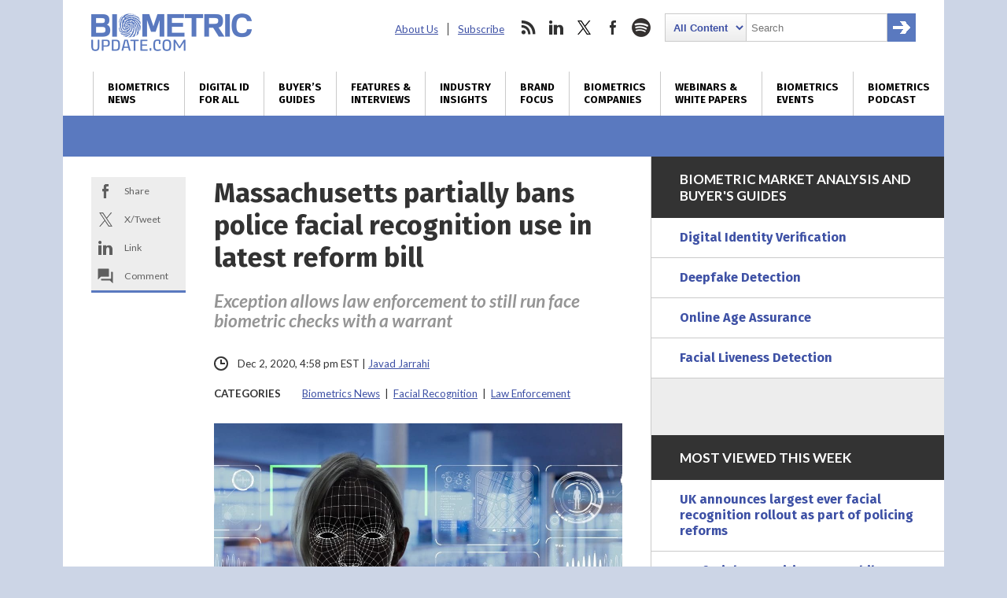

--- FILE ---
content_type: text/html; charset=utf-8
request_url: https://www.google.com/recaptcha/api2/anchor?ar=1&k=6LckmcMpAAAAAMdPMFPi54sy9nyJm0WHTIaER1qz&co=aHR0cHM6Ly93d3cuYmlvbWV0cmljdXBkYXRlLmNvbTo0NDM.&hl=en&v=N67nZn4AqZkNcbeMu4prBgzg&size=invisible&anchor-ms=20000&execute-ms=30000&cb=2utw79dle2w4
body_size: 48628
content:
<!DOCTYPE HTML><html dir="ltr" lang="en"><head><meta http-equiv="Content-Type" content="text/html; charset=UTF-8">
<meta http-equiv="X-UA-Compatible" content="IE=edge">
<title>reCAPTCHA</title>
<style type="text/css">
/* cyrillic-ext */
@font-face {
  font-family: 'Roboto';
  font-style: normal;
  font-weight: 400;
  font-stretch: 100%;
  src: url(//fonts.gstatic.com/s/roboto/v48/KFO7CnqEu92Fr1ME7kSn66aGLdTylUAMa3GUBHMdazTgWw.woff2) format('woff2');
  unicode-range: U+0460-052F, U+1C80-1C8A, U+20B4, U+2DE0-2DFF, U+A640-A69F, U+FE2E-FE2F;
}
/* cyrillic */
@font-face {
  font-family: 'Roboto';
  font-style: normal;
  font-weight: 400;
  font-stretch: 100%;
  src: url(//fonts.gstatic.com/s/roboto/v48/KFO7CnqEu92Fr1ME7kSn66aGLdTylUAMa3iUBHMdazTgWw.woff2) format('woff2');
  unicode-range: U+0301, U+0400-045F, U+0490-0491, U+04B0-04B1, U+2116;
}
/* greek-ext */
@font-face {
  font-family: 'Roboto';
  font-style: normal;
  font-weight: 400;
  font-stretch: 100%;
  src: url(//fonts.gstatic.com/s/roboto/v48/KFO7CnqEu92Fr1ME7kSn66aGLdTylUAMa3CUBHMdazTgWw.woff2) format('woff2');
  unicode-range: U+1F00-1FFF;
}
/* greek */
@font-face {
  font-family: 'Roboto';
  font-style: normal;
  font-weight: 400;
  font-stretch: 100%;
  src: url(//fonts.gstatic.com/s/roboto/v48/KFO7CnqEu92Fr1ME7kSn66aGLdTylUAMa3-UBHMdazTgWw.woff2) format('woff2');
  unicode-range: U+0370-0377, U+037A-037F, U+0384-038A, U+038C, U+038E-03A1, U+03A3-03FF;
}
/* math */
@font-face {
  font-family: 'Roboto';
  font-style: normal;
  font-weight: 400;
  font-stretch: 100%;
  src: url(//fonts.gstatic.com/s/roboto/v48/KFO7CnqEu92Fr1ME7kSn66aGLdTylUAMawCUBHMdazTgWw.woff2) format('woff2');
  unicode-range: U+0302-0303, U+0305, U+0307-0308, U+0310, U+0312, U+0315, U+031A, U+0326-0327, U+032C, U+032F-0330, U+0332-0333, U+0338, U+033A, U+0346, U+034D, U+0391-03A1, U+03A3-03A9, U+03B1-03C9, U+03D1, U+03D5-03D6, U+03F0-03F1, U+03F4-03F5, U+2016-2017, U+2034-2038, U+203C, U+2040, U+2043, U+2047, U+2050, U+2057, U+205F, U+2070-2071, U+2074-208E, U+2090-209C, U+20D0-20DC, U+20E1, U+20E5-20EF, U+2100-2112, U+2114-2115, U+2117-2121, U+2123-214F, U+2190, U+2192, U+2194-21AE, U+21B0-21E5, U+21F1-21F2, U+21F4-2211, U+2213-2214, U+2216-22FF, U+2308-230B, U+2310, U+2319, U+231C-2321, U+2336-237A, U+237C, U+2395, U+239B-23B7, U+23D0, U+23DC-23E1, U+2474-2475, U+25AF, U+25B3, U+25B7, U+25BD, U+25C1, U+25CA, U+25CC, U+25FB, U+266D-266F, U+27C0-27FF, U+2900-2AFF, U+2B0E-2B11, U+2B30-2B4C, U+2BFE, U+3030, U+FF5B, U+FF5D, U+1D400-1D7FF, U+1EE00-1EEFF;
}
/* symbols */
@font-face {
  font-family: 'Roboto';
  font-style: normal;
  font-weight: 400;
  font-stretch: 100%;
  src: url(//fonts.gstatic.com/s/roboto/v48/KFO7CnqEu92Fr1ME7kSn66aGLdTylUAMaxKUBHMdazTgWw.woff2) format('woff2');
  unicode-range: U+0001-000C, U+000E-001F, U+007F-009F, U+20DD-20E0, U+20E2-20E4, U+2150-218F, U+2190, U+2192, U+2194-2199, U+21AF, U+21E6-21F0, U+21F3, U+2218-2219, U+2299, U+22C4-22C6, U+2300-243F, U+2440-244A, U+2460-24FF, U+25A0-27BF, U+2800-28FF, U+2921-2922, U+2981, U+29BF, U+29EB, U+2B00-2BFF, U+4DC0-4DFF, U+FFF9-FFFB, U+10140-1018E, U+10190-1019C, U+101A0, U+101D0-101FD, U+102E0-102FB, U+10E60-10E7E, U+1D2C0-1D2D3, U+1D2E0-1D37F, U+1F000-1F0FF, U+1F100-1F1AD, U+1F1E6-1F1FF, U+1F30D-1F30F, U+1F315, U+1F31C, U+1F31E, U+1F320-1F32C, U+1F336, U+1F378, U+1F37D, U+1F382, U+1F393-1F39F, U+1F3A7-1F3A8, U+1F3AC-1F3AF, U+1F3C2, U+1F3C4-1F3C6, U+1F3CA-1F3CE, U+1F3D4-1F3E0, U+1F3ED, U+1F3F1-1F3F3, U+1F3F5-1F3F7, U+1F408, U+1F415, U+1F41F, U+1F426, U+1F43F, U+1F441-1F442, U+1F444, U+1F446-1F449, U+1F44C-1F44E, U+1F453, U+1F46A, U+1F47D, U+1F4A3, U+1F4B0, U+1F4B3, U+1F4B9, U+1F4BB, U+1F4BF, U+1F4C8-1F4CB, U+1F4D6, U+1F4DA, U+1F4DF, U+1F4E3-1F4E6, U+1F4EA-1F4ED, U+1F4F7, U+1F4F9-1F4FB, U+1F4FD-1F4FE, U+1F503, U+1F507-1F50B, U+1F50D, U+1F512-1F513, U+1F53E-1F54A, U+1F54F-1F5FA, U+1F610, U+1F650-1F67F, U+1F687, U+1F68D, U+1F691, U+1F694, U+1F698, U+1F6AD, U+1F6B2, U+1F6B9-1F6BA, U+1F6BC, U+1F6C6-1F6CF, U+1F6D3-1F6D7, U+1F6E0-1F6EA, U+1F6F0-1F6F3, U+1F6F7-1F6FC, U+1F700-1F7FF, U+1F800-1F80B, U+1F810-1F847, U+1F850-1F859, U+1F860-1F887, U+1F890-1F8AD, U+1F8B0-1F8BB, U+1F8C0-1F8C1, U+1F900-1F90B, U+1F93B, U+1F946, U+1F984, U+1F996, U+1F9E9, U+1FA00-1FA6F, U+1FA70-1FA7C, U+1FA80-1FA89, U+1FA8F-1FAC6, U+1FACE-1FADC, U+1FADF-1FAE9, U+1FAF0-1FAF8, U+1FB00-1FBFF;
}
/* vietnamese */
@font-face {
  font-family: 'Roboto';
  font-style: normal;
  font-weight: 400;
  font-stretch: 100%;
  src: url(//fonts.gstatic.com/s/roboto/v48/KFO7CnqEu92Fr1ME7kSn66aGLdTylUAMa3OUBHMdazTgWw.woff2) format('woff2');
  unicode-range: U+0102-0103, U+0110-0111, U+0128-0129, U+0168-0169, U+01A0-01A1, U+01AF-01B0, U+0300-0301, U+0303-0304, U+0308-0309, U+0323, U+0329, U+1EA0-1EF9, U+20AB;
}
/* latin-ext */
@font-face {
  font-family: 'Roboto';
  font-style: normal;
  font-weight: 400;
  font-stretch: 100%;
  src: url(//fonts.gstatic.com/s/roboto/v48/KFO7CnqEu92Fr1ME7kSn66aGLdTylUAMa3KUBHMdazTgWw.woff2) format('woff2');
  unicode-range: U+0100-02BA, U+02BD-02C5, U+02C7-02CC, U+02CE-02D7, U+02DD-02FF, U+0304, U+0308, U+0329, U+1D00-1DBF, U+1E00-1E9F, U+1EF2-1EFF, U+2020, U+20A0-20AB, U+20AD-20C0, U+2113, U+2C60-2C7F, U+A720-A7FF;
}
/* latin */
@font-face {
  font-family: 'Roboto';
  font-style: normal;
  font-weight: 400;
  font-stretch: 100%;
  src: url(//fonts.gstatic.com/s/roboto/v48/KFO7CnqEu92Fr1ME7kSn66aGLdTylUAMa3yUBHMdazQ.woff2) format('woff2');
  unicode-range: U+0000-00FF, U+0131, U+0152-0153, U+02BB-02BC, U+02C6, U+02DA, U+02DC, U+0304, U+0308, U+0329, U+2000-206F, U+20AC, U+2122, U+2191, U+2193, U+2212, U+2215, U+FEFF, U+FFFD;
}
/* cyrillic-ext */
@font-face {
  font-family: 'Roboto';
  font-style: normal;
  font-weight: 500;
  font-stretch: 100%;
  src: url(//fonts.gstatic.com/s/roboto/v48/KFO7CnqEu92Fr1ME7kSn66aGLdTylUAMa3GUBHMdazTgWw.woff2) format('woff2');
  unicode-range: U+0460-052F, U+1C80-1C8A, U+20B4, U+2DE0-2DFF, U+A640-A69F, U+FE2E-FE2F;
}
/* cyrillic */
@font-face {
  font-family: 'Roboto';
  font-style: normal;
  font-weight: 500;
  font-stretch: 100%;
  src: url(//fonts.gstatic.com/s/roboto/v48/KFO7CnqEu92Fr1ME7kSn66aGLdTylUAMa3iUBHMdazTgWw.woff2) format('woff2');
  unicode-range: U+0301, U+0400-045F, U+0490-0491, U+04B0-04B1, U+2116;
}
/* greek-ext */
@font-face {
  font-family: 'Roboto';
  font-style: normal;
  font-weight: 500;
  font-stretch: 100%;
  src: url(//fonts.gstatic.com/s/roboto/v48/KFO7CnqEu92Fr1ME7kSn66aGLdTylUAMa3CUBHMdazTgWw.woff2) format('woff2');
  unicode-range: U+1F00-1FFF;
}
/* greek */
@font-face {
  font-family: 'Roboto';
  font-style: normal;
  font-weight: 500;
  font-stretch: 100%;
  src: url(//fonts.gstatic.com/s/roboto/v48/KFO7CnqEu92Fr1ME7kSn66aGLdTylUAMa3-UBHMdazTgWw.woff2) format('woff2');
  unicode-range: U+0370-0377, U+037A-037F, U+0384-038A, U+038C, U+038E-03A1, U+03A3-03FF;
}
/* math */
@font-face {
  font-family: 'Roboto';
  font-style: normal;
  font-weight: 500;
  font-stretch: 100%;
  src: url(//fonts.gstatic.com/s/roboto/v48/KFO7CnqEu92Fr1ME7kSn66aGLdTylUAMawCUBHMdazTgWw.woff2) format('woff2');
  unicode-range: U+0302-0303, U+0305, U+0307-0308, U+0310, U+0312, U+0315, U+031A, U+0326-0327, U+032C, U+032F-0330, U+0332-0333, U+0338, U+033A, U+0346, U+034D, U+0391-03A1, U+03A3-03A9, U+03B1-03C9, U+03D1, U+03D5-03D6, U+03F0-03F1, U+03F4-03F5, U+2016-2017, U+2034-2038, U+203C, U+2040, U+2043, U+2047, U+2050, U+2057, U+205F, U+2070-2071, U+2074-208E, U+2090-209C, U+20D0-20DC, U+20E1, U+20E5-20EF, U+2100-2112, U+2114-2115, U+2117-2121, U+2123-214F, U+2190, U+2192, U+2194-21AE, U+21B0-21E5, U+21F1-21F2, U+21F4-2211, U+2213-2214, U+2216-22FF, U+2308-230B, U+2310, U+2319, U+231C-2321, U+2336-237A, U+237C, U+2395, U+239B-23B7, U+23D0, U+23DC-23E1, U+2474-2475, U+25AF, U+25B3, U+25B7, U+25BD, U+25C1, U+25CA, U+25CC, U+25FB, U+266D-266F, U+27C0-27FF, U+2900-2AFF, U+2B0E-2B11, U+2B30-2B4C, U+2BFE, U+3030, U+FF5B, U+FF5D, U+1D400-1D7FF, U+1EE00-1EEFF;
}
/* symbols */
@font-face {
  font-family: 'Roboto';
  font-style: normal;
  font-weight: 500;
  font-stretch: 100%;
  src: url(//fonts.gstatic.com/s/roboto/v48/KFO7CnqEu92Fr1ME7kSn66aGLdTylUAMaxKUBHMdazTgWw.woff2) format('woff2');
  unicode-range: U+0001-000C, U+000E-001F, U+007F-009F, U+20DD-20E0, U+20E2-20E4, U+2150-218F, U+2190, U+2192, U+2194-2199, U+21AF, U+21E6-21F0, U+21F3, U+2218-2219, U+2299, U+22C4-22C6, U+2300-243F, U+2440-244A, U+2460-24FF, U+25A0-27BF, U+2800-28FF, U+2921-2922, U+2981, U+29BF, U+29EB, U+2B00-2BFF, U+4DC0-4DFF, U+FFF9-FFFB, U+10140-1018E, U+10190-1019C, U+101A0, U+101D0-101FD, U+102E0-102FB, U+10E60-10E7E, U+1D2C0-1D2D3, U+1D2E0-1D37F, U+1F000-1F0FF, U+1F100-1F1AD, U+1F1E6-1F1FF, U+1F30D-1F30F, U+1F315, U+1F31C, U+1F31E, U+1F320-1F32C, U+1F336, U+1F378, U+1F37D, U+1F382, U+1F393-1F39F, U+1F3A7-1F3A8, U+1F3AC-1F3AF, U+1F3C2, U+1F3C4-1F3C6, U+1F3CA-1F3CE, U+1F3D4-1F3E0, U+1F3ED, U+1F3F1-1F3F3, U+1F3F5-1F3F7, U+1F408, U+1F415, U+1F41F, U+1F426, U+1F43F, U+1F441-1F442, U+1F444, U+1F446-1F449, U+1F44C-1F44E, U+1F453, U+1F46A, U+1F47D, U+1F4A3, U+1F4B0, U+1F4B3, U+1F4B9, U+1F4BB, U+1F4BF, U+1F4C8-1F4CB, U+1F4D6, U+1F4DA, U+1F4DF, U+1F4E3-1F4E6, U+1F4EA-1F4ED, U+1F4F7, U+1F4F9-1F4FB, U+1F4FD-1F4FE, U+1F503, U+1F507-1F50B, U+1F50D, U+1F512-1F513, U+1F53E-1F54A, U+1F54F-1F5FA, U+1F610, U+1F650-1F67F, U+1F687, U+1F68D, U+1F691, U+1F694, U+1F698, U+1F6AD, U+1F6B2, U+1F6B9-1F6BA, U+1F6BC, U+1F6C6-1F6CF, U+1F6D3-1F6D7, U+1F6E0-1F6EA, U+1F6F0-1F6F3, U+1F6F7-1F6FC, U+1F700-1F7FF, U+1F800-1F80B, U+1F810-1F847, U+1F850-1F859, U+1F860-1F887, U+1F890-1F8AD, U+1F8B0-1F8BB, U+1F8C0-1F8C1, U+1F900-1F90B, U+1F93B, U+1F946, U+1F984, U+1F996, U+1F9E9, U+1FA00-1FA6F, U+1FA70-1FA7C, U+1FA80-1FA89, U+1FA8F-1FAC6, U+1FACE-1FADC, U+1FADF-1FAE9, U+1FAF0-1FAF8, U+1FB00-1FBFF;
}
/* vietnamese */
@font-face {
  font-family: 'Roboto';
  font-style: normal;
  font-weight: 500;
  font-stretch: 100%;
  src: url(//fonts.gstatic.com/s/roboto/v48/KFO7CnqEu92Fr1ME7kSn66aGLdTylUAMa3OUBHMdazTgWw.woff2) format('woff2');
  unicode-range: U+0102-0103, U+0110-0111, U+0128-0129, U+0168-0169, U+01A0-01A1, U+01AF-01B0, U+0300-0301, U+0303-0304, U+0308-0309, U+0323, U+0329, U+1EA0-1EF9, U+20AB;
}
/* latin-ext */
@font-face {
  font-family: 'Roboto';
  font-style: normal;
  font-weight: 500;
  font-stretch: 100%;
  src: url(//fonts.gstatic.com/s/roboto/v48/KFO7CnqEu92Fr1ME7kSn66aGLdTylUAMa3KUBHMdazTgWw.woff2) format('woff2');
  unicode-range: U+0100-02BA, U+02BD-02C5, U+02C7-02CC, U+02CE-02D7, U+02DD-02FF, U+0304, U+0308, U+0329, U+1D00-1DBF, U+1E00-1E9F, U+1EF2-1EFF, U+2020, U+20A0-20AB, U+20AD-20C0, U+2113, U+2C60-2C7F, U+A720-A7FF;
}
/* latin */
@font-face {
  font-family: 'Roboto';
  font-style: normal;
  font-weight: 500;
  font-stretch: 100%;
  src: url(//fonts.gstatic.com/s/roboto/v48/KFO7CnqEu92Fr1ME7kSn66aGLdTylUAMa3yUBHMdazQ.woff2) format('woff2');
  unicode-range: U+0000-00FF, U+0131, U+0152-0153, U+02BB-02BC, U+02C6, U+02DA, U+02DC, U+0304, U+0308, U+0329, U+2000-206F, U+20AC, U+2122, U+2191, U+2193, U+2212, U+2215, U+FEFF, U+FFFD;
}
/* cyrillic-ext */
@font-face {
  font-family: 'Roboto';
  font-style: normal;
  font-weight: 900;
  font-stretch: 100%;
  src: url(//fonts.gstatic.com/s/roboto/v48/KFO7CnqEu92Fr1ME7kSn66aGLdTylUAMa3GUBHMdazTgWw.woff2) format('woff2');
  unicode-range: U+0460-052F, U+1C80-1C8A, U+20B4, U+2DE0-2DFF, U+A640-A69F, U+FE2E-FE2F;
}
/* cyrillic */
@font-face {
  font-family: 'Roboto';
  font-style: normal;
  font-weight: 900;
  font-stretch: 100%;
  src: url(//fonts.gstatic.com/s/roboto/v48/KFO7CnqEu92Fr1ME7kSn66aGLdTylUAMa3iUBHMdazTgWw.woff2) format('woff2');
  unicode-range: U+0301, U+0400-045F, U+0490-0491, U+04B0-04B1, U+2116;
}
/* greek-ext */
@font-face {
  font-family: 'Roboto';
  font-style: normal;
  font-weight: 900;
  font-stretch: 100%;
  src: url(//fonts.gstatic.com/s/roboto/v48/KFO7CnqEu92Fr1ME7kSn66aGLdTylUAMa3CUBHMdazTgWw.woff2) format('woff2');
  unicode-range: U+1F00-1FFF;
}
/* greek */
@font-face {
  font-family: 'Roboto';
  font-style: normal;
  font-weight: 900;
  font-stretch: 100%;
  src: url(//fonts.gstatic.com/s/roboto/v48/KFO7CnqEu92Fr1ME7kSn66aGLdTylUAMa3-UBHMdazTgWw.woff2) format('woff2');
  unicode-range: U+0370-0377, U+037A-037F, U+0384-038A, U+038C, U+038E-03A1, U+03A3-03FF;
}
/* math */
@font-face {
  font-family: 'Roboto';
  font-style: normal;
  font-weight: 900;
  font-stretch: 100%;
  src: url(//fonts.gstatic.com/s/roboto/v48/KFO7CnqEu92Fr1ME7kSn66aGLdTylUAMawCUBHMdazTgWw.woff2) format('woff2');
  unicode-range: U+0302-0303, U+0305, U+0307-0308, U+0310, U+0312, U+0315, U+031A, U+0326-0327, U+032C, U+032F-0330, U+0332-0333, U+0338, U+033A, U+0346, U+034D, U+0391-03A1, U+03A3-03A9, U+03B1-03C9, U+03D1, U+03D5-03D6, U+03F0-03F1, U+03F4-03F5, U+2016-2017, U+2034-2038, U+203C, U+2040, U+2043, U+2047, U+2050, U+2057, U+205F, U+2070-2071, U+2074-208E, U+2090-209C, U+20D0-20DC, U+20E1, U+20E5-20EF, U+2100-2112, U+2114-2115, U+2117-2121, U+2123-214F, U+2190, U+2192, U+2194-21AE, U+21B0-21E5, U+21F1-21F2, U+21F4-2211, U+2213-2214, U+2216-22FF, U+2308-230B, U+2310, U+2319, U+231C-2321, U+2336-237A, U+237C, U+2395, U+239B-23B7, U+23D0, U+23DC-23E1, U+2474-2475, U+25AF, U+25B3, U+25B7, U+25BD, U+25C1, U+25CA, U+25CC, U+25FB, U+266D-266F, U+27C0-27FF, U+2900-2AFF, U+2B0E-2B11, U+2B30-2B4C, U+2BFE, U+3030, U+FF5B, U+FF5D, U+1D400-1D7FF, U+1EE00-1EEFF;
}
/* symbols */
@font-face {
  font-family: 'Roboto';
  font-style: normal;
  font-weight: 900;
  font-stretch: 100%;
  src: url(//fonts.gstatic.com/s/roboto/v48/KFO7CnqEu92Fr1ME7kSn66aGLdTylUAMaxKUBHMdazTgWw.woff2) format('woff2');
  unicode-range: U+0001-000C, U+000E-001F, U+007F-009F, U+20DD-20E0, U+20E2-20E4, U+2150-218F, U+2190, U+2192, U+2194-2199, U+21AF, U+21E6-21F0, U+21F3, U+2218-2219, U+2299, U+22C4-22C6, U+2300-243F, U+2440-244A, U+2460-24FF, U+25A0-27BF, U+2800-28FF, U+2921-2922, U+2981, U+29BF, U+29EB, U+2B00-2BFF, U+4DC0-4DFF, U+FFF9-FFFB, U+10140-1018E, U+10190-1019C, U+101A0, U+101D0-101FD, U+102E0-102FB, U+10E60-10E7E, U+1D2C0-1D2D3, U+1D2E0-1D37F, U+1F000-1F0FF, U+1F100-1F1AD, U+1F1E6-1F1FF, U+1F30D-1F30F, U+1F315, U+1F31C, U+1F31E, U+1F320-1F32C, U+1F336, U+1F378, U+1F37D, U+1F382, U+1F393-1F39F, U+1F3A7-1F3A8, U+1F3AC-1F3AF, U+1F3C2, U+1F3C4-1F3C6, U+1F3CA-1F3CE, U+1F3D4-1F3E0, U+1F3ED, U+1F3F1-1F3F3, U+1F3F5-1F3F7, U+1F408, U+1F415, U+1F41F, U+1F426, U+1F43F, U+1F441-1F442, U+1F444, U+1F446-1F449, U+1F44C-1F44E, U+1F453, U+1F46A, U+1F47D, U+1F4A3, U+1F4B0, U+1F4B3, U+1F4B9, U+1F4BB, U+1F4BF, U+1F4C8-1F4CB, U+1F4D6, U+1F4DA, U+1F4DF, U+1F4E3-1F4E6, U+1F4EA-1F4ED, U+1F4F7, U+1F4F9-1F4FB, U+1F4FD-1F4FE, U+1F503, U+1F507-1F50B, U+1F50D, U+1F512-1F513, U+1F53E-1F54A, U+1F54F-1F5FA, U+1F610, U+1F650-1F67F, U+1F687, U+1F68D, U+1F691, U+1F694, U+1F698, U+1F6AD, U+1F6B2, U+1F6B9-1F6BA, U+1F6BC, U+1F6C6-1F6CF, U+1F6D3-1F6D7, U+1F6E0-1F6EA, U+1F6F0-1F6F3, U+1F6F7-1F6FC, U+1F700-1F7FF, U+1F800-1F80B, U+1F810-1F847, U+1F850-1F859, U+1F860-1F887, U+1F890-1F8AD, U+1F8B0-1F8BB, U+1F8C0-1F8C1, U+1F900-1F90B, U+1F93B, U+1F946, U+1F984, U+1F996, U+1F9E9, U+1FA00-1FA6F, U+1FA70-1FA7C, U+1FA80-1FA89, U+1FA8F-1FAC6, U+1FACE-1FADC, U+1FADF-1FAE9, U+1FAF0-1FAF8, U+1FB00-1FBFF;
}
/* vietnamese */
@font-face {
  font-family: 'Roboto';
  font-style: normal;
  font-weight: 900;
  font-stretch: 100%;
  src: url(//fonts.gstatic.com/s/roboto/v48/KFO7CnqEu92Fr1ME7kSn66aGLdTylUAMa3OUBHMdazTgWw.woff2) format('woff2');
  unicode-range: U+0102-0103, U+0110-0111, U+0128-0129, U+0168-0169, U+01A0-01A1, U+01AF-01B0, U+0300-0301, U+0303-0304, U+0308-0309, U+0323, U+0329, U+1EA0-1EF9, U+20AB;
}
/* latin-ext */
@font-face {
  font-family: 'Roboto';
  font-style: normal;
  font-weight: 900;
  font-stretch: 100%;
  src: url(//fonts.gstatic.com/s/roboto/v48/KFO7CnqEu92Fr1ME7kSn66aGLdTylUAMa3KUBHMdazTgWw.woff2) format('woff2');
  unicode-range: U+0100-02BA, U+02BD-02C5, U+02C7-02CC, U+02CE-02D7, U+02DD-02FF, U+0304, U+0308, U+0329, U+1D00-1DBF, U+1E00-1E9F, U+1EF2-1EFF, U+2020, U+20A0-20AB, U+20AD-20C0, U+2113, U+2C60-2C7F, U+A720-A7FF;
}
/* latin */
@font-face {
  font-family: 'Roboto';
  font-style: normal;
  font-weight: 900;
  font-stretch: 100%;
  src: url(//fonts.gstatic.com/s/roboto/v48/KFO7CnqEu92Fr1ME7kSn66aGLdTylUAMa3yUBHMdazQ.woff2) format('woff2');
  unicode-range: U+0000-00FF, U+0131, U+0152-0153, U+02BB-02BC, U+02C6, U+02DA, U+02DC, U+0304, U+0308, U+0329, U+2000-206F, U+20AC, U+2122, U+2191, U+2193, U+2212, U+2215, U+FEFF, U+FFFD;
}

</style>
<link rel="stylesheet" type="text/css" href="https://www.gstatic.com/recaptcha/releases/N67nZn4AqZkNcbeMu4prBgzg/styles__ltr.css">
<script nonce="r32bL9uC2YfLWRxAeJJcmw" type="text/javascript">window['__recaptcha_api'] = 'https://www.google.com/recaptcha/api2/';</script>
<script type="text/javascript" src="https://www.gstatic.com/recaptcha/releases/N67nZn4AqZkNcbeMu4prBgzg/recaptcha__en.js" nonce="r32bL9uC2YfLWRxAeJJcmw">
      
    </script></head>
<body><div id="rc-anchor-alert" class="rc-anchor-alert"></div>
<input type="hidden" id="recaptcha-token" value="[base64]">
<script type="text/javascript" nonce="r32bL9uC2YfLWRxAeJJcmw">
      recaptcha.anchor.Main.init("[\x22ainput\x22,[\x22bgdata\x22,\x22\x22,\[base64]/[base64]/MjU1Ong/[base64]/[base64]/[base64]/[base64]/[base64]/[base64]/[base64]/[base64]/[base64]/[base64]/[base64]/[base64]/[base64]/[base64]/[base64]\\u003d\x22,\[base64]\\u003d\\u003d\x22,\x22AcOiJzAcCGUnX8OZOQYJegPDtntrw5lUai1fTcO/U33Cs3B3w6B7w4llaHpRw4DCgMKgR0Rowpl1w4Vxw4LDgRPDvVvDkMKSZgrCvU/Ck8OyHMKYw5IGW8KrHRPDlsKew4HDkk3DtGXDp1sAwrrCm2PDqMOXb8OYeCdvEF3CqsKDwpxMw6psw5lyw4zDtsKPcsKyfsKmwpNiewJkS8O2cVgowqM/HlAJwr4twrJkdi0ABSdrwqXDtgHDgWjDq8O5wrIgw4nCqA7DmsOtRmvDpU5bwpbCvjVFWy3DiwNjw7jDtmcWwpfCtcONw5vDow/CnjLCm3R7XAQ4w6rCkSYTwrHCpcO/worDiF8+wq8nLxXCgzBCwqfDucOfLjHCn8OSSBPCjyjCiMOow7TCh8KUwrLDscOlVnDCiMKXPDUkB8KwwrTDlxsCXXo0ecKVD8KFRmHChlrCksOPcy/CoMKzPcOfe8KWwrJRFsOlaMOyLyF6GMKWwrBEaXDDocOyc8OuC8O1Y2nDh8OYw6XChcOAPFnDkTNDw6gDw7PDkcKNw6hPwqhxw5nCk8Okwporw7ovw7IVw7LCi8K1wr/DnQLChsODPzPDmlrCoBTDrA/CjsOOHcOOAcOCw7nCtMKAby/CvsO4w7A2fn/[base64]/CqxrCgsK7w5IlDMOOwqjDm3DDgcKfbcOwMsKRwrorMz1NwrdKwqDCs8Oowqhmw7R6CmkcKyHCvMKxYsKmw4/CqcK7w4N9wrsHO8KvB3fCmsKRw5/[base64]/CoMOQIlXCvsO+w4xPwrVhw7TCvsKlMH9tJcO/O8K2K3fDrS/[base64]/OQ3CtlBIMMODDkMOMMK2R8K1YDHCoz3DgsOmQWd2w45rwqRABMKjwrnCnMK1fknCuMOLw4Ypw5kQwq1VcS/CrcOXwo45wpTDg3nDtxnCk8OZBcKKdztsczp5w7vDviIyw57DrcK7wrLDnwx9H3/[base64]/DizDCgcK+w7/DvMKGVA7DnsKAcGdMwqLCijkLwr4RQyxmw6bDkcOKw6bDscK8ZsK4wprCnMO6GsOLDMOyW8OzwrYnD8ODCMKSAsOoHzzCgy3ChzXCp8OeFkTDu8KRJQzDs8O/BMOUbMKsFMOiwprDnTXDo8O1wrAVC8Kmd8ORA1wDecOlw7zCqcK+w6c6woTDtDfCkMOAPy/Dr8KMd0dkwpPDh8KEw7ojwpTChhLCmcOQw6Z2wq3CvcKkbMODw5A8JXEIC3jDucKqGMKuwrvCvXXDhcKZwq/CocKywoDDizZ4Pz7CjwDCmXIEJy9BwqJxb8KcFE5lw53CpA7CtFvCmsOnK8KwwqceAcOfwojCnkPDpS8gw5bCjMKXQ14FwrrCrUNBWcKkJGfDqcOBEcO2woM/wq0CwqwJw6DDgxjCu8KXw4UKw7LCo8Kew6daXzfCsBvCj8Osw7dww53CpE3CmsOdwqPCmyx3TsK6wrJVw4oFw5hka3XDq1VeVwPCmMOywonChFtqwogMw7AqwoPCg8OVX8K/B1DDmMOfw5nDl8OcBcKORRLDoxBqXsKLFnJrw6PDmH7DtMOxwqhMMAwIwpsDw4TChMO+wpXDrcKXw5oCDMO+w5VqwqfDpMOUEsKOwpItYXzCujrCqcOJwqzDhS8lwo9FfMOiwoDDoMKUcMO5w4paw6/CoHM4MxQjOC4rAFHCkMOGwpJ0cFDDk8OgHDnCgE9mwqHDosKAwqjDtsKebTRHDgNeMFc7SljDjMONCDIrwrPDgBXDvsOsP253w78twq1xwrDCg8K3woh3T1R0B8OxWgcdw7s+V8KsCzLCsMOiw7tLwr/DvsOuYMK1wrbCrm7Co29Twq7Dm8OQw4HDnQzDk8O/[base64]/Dl8K/wrrDuVxHGBjCosK5CMKzP8OPw7TCmBkdw6tAWVzDmgA9wrHCg2Q2w5rDljzCkcOPVcK6w7YPw4RdwrcSwoJzwrdXw7/[base64]/ClklgwoHDpzgvEwLCrwErwoNGw6zDtDlbwpoLGw7Cl8KswqbCuy7DgsOawrIJdcK5KsKZQRJhwq7DnSzCt8KbSDhUTnUsQgDCpQcAYXk+w5kfewQ0WcKgwrEhwqDCtcO+w7fDlMOYLwgVwq7DgcO9D2xgw7HDt0xKVsKoFidiARPDp8Oew6/CosO3dcOdIGgJwp4BchnCgcOsXUfCo8O6AcKOR27ClcOxIhIEZsOkY2jCu8OrZcKSwoTCjSxWwrTClUojecORPMO4cmguwrDDkxFdw7cdGRcqA2cMEsKUb380w7o9w5/CrkkKYRLDtxLCvMKjPXw2w41twogtNsOjA2VQw7TCjMKSw4AYw7XDmCLCvMOXL0k9RTROw4wHdMKow4HDrTYmw7LCiwoXZB/Ch8Onw7bCiMKvwoMdwrPDjXR0wo7CrcKfHcKbwq87wqbDrBXDoMOGNi1UGMKowrcITlwkw4hGEVMYVMOOBcO2w5PDv8OjEFYTJTA7BsKdw5tMwoxvMnHCvz4ywoPDlX0Iw4I3w5/CnkgeRybCjsOSwp8ZOcO6woHCjkbDsMOKw6jDu8Kif8Klw6fCoEJvwplAcMOuwrnDjcOHQWcKw4/Ch0nClcO8RhjDlsOZw7TDksOIwq/DkgPDpcKxw6zCukYPMmEKfR5sUsKsOUE/agVcLQ3CvDvDtmdsw6/Dpy4jGMOew68Rw7rChyvDm0vDhcO+wrR5CWgzV8OGekXCs8OTJF7DhsO1wo4TwqsIQsKrw6dEYcKsSg5nH8OOwqHDvGw7w63Cs0rDq2XCvi7DmsK4wrAnw5/[base64]/[base64]/O8ODw4LCoD4YwrfDlgU2wolqw5zDtSVgdcKBCMKyYMOQQMOdw6RYVMKYGnLCrcOAGsOgw5w5Vh7Ci8Kkw5PCvy/[base64]/DinvCnCjCkxPCsDbCpMO3w69Ow7IOw7BtNjnCrVfDmnPDmMOwbCk7LMOsQ0kFVWfDnX4sHQLCo1JsCcO4wq0DJAkGVw3DvMKeL1t9wrnCtQvDmsKuw6ouCHXCksOnOGzDizsTT8KWbnUww43DtDHDosK8w6B/w4w2KcOLXX/Ck8KywqlhfQTDgcKsVlDDmsKhU8OqwpXCmU0kwozDvlV6w7YxE8KwG3bCt3bDnS7CqcK9FMOTwoImV8OeK8OGH8OTJsKCWgbCkThcCMKMYcKiXxApwpDDjMOLwo8LJsO+YVbDgcO/[base64]/DosK/w4ZpKMOqFB/DpU5MwosYccOlKXhCacOVwppSbUHDo0bDqX3DrSHClnYEwoJXw4fCkQHCiX9Xw7Vzw5jCh0zDlMORb3TCoH3CksO9wrrDksKcM2LDlMK7w40/wp/CocKJwonDt2pkD24xw79jwrwzCVHCoiAhw5LCvMOJDzwtE8K5woXDs30awowhbsOzwpFPdU7Drl3DvsOicsK1VkgwNMKHw74rwpjCgx1qDGctDjhDwovDp1M+w4QJwpxtEG/DnMOxw5jChCgGRMKbMcK8w7odYiNuwpVKEMKRTcOuYVwSYizCq8KPw7rDisKZdcKnw63DiCd+wp3DhcK0G8KpwpV3wpTDmhMZwpvDrMO6U8O4LMKfwrPCqsKJCMOfwr4Hw4zDtsKJKxxDwrbCvUdTw4JSHzdHwqzDinvDoU/Du8OmJiHCvsKNK11DIXg3wpEHdUM8QMKgWmwPTHAcck1BM8Ojb8O5UMK7bcK8w7orRcOQfMO3LnHDqcO7FhXCoDDDnsOjSsOsXzhHTsKlaD/Ci8OdV8OKw5lxecOaRETDpl49GsK8wprDlg7Dk8KYOHMdIwfDmgBzw5cMZsK3w6jDuGhbwpIcwp/DszHCqHDCiU3DssOCwqlRIcKDPMKLw6A0wr7CvAvDjsK8w7DDrsO6IsODRcKUOTdvwrTClTrChUzDglx4w4UDw6fCk8KSw7pfH8KMZsOVw6DDu8KJeMK3wprDmFjCqFnCmD/CgW0tw5FFYcKTw7JmR24pwrrCtmFgXhvDmi/CrsOPfE1sw6PCvyXDhCwKw49cwqvCosORwr0iXcKiOMK7WsO4wrsdw7XCnUZML8KAHMKuw7fDgsKpwqnDhMKbdsKiw67CjcOQw7XChMKew4owwqF2bCUWO8K1w4XCm8OyBkZsEVIBw6cgG2bCiMOYIMKHw6HChsOow4fDv8OgHcKWXw/[base64]/CisOiw5vCjVvCuzlmag5/[base64]/CicOdfcOHAGc1bSjCvwYbwrgewqTChjPDmxZ0wqTDssKSPsKwM8KHwqrCnMKXw5ktDMOJEsK4KU/CrB/DtXU0EHvCocOmwoMFTHhlw77DpXEvWHzCm1YXLMK0RXJ7w5zCiA/Cllglw4BXwrNTBCzDl8KFH3YICGZHw43DvQFbw5XDjMK0dSPCosKrw5vDuWXDsk3CqcORwrTChcKYw6sGTMOAw4nCjX7CrQPDtiXCrjs8woxrw6jDr0nDjxkYDMKAfMK6wqtjw5ZWOgvCmBdqwoF9DcKKNg8Cw4l/wqhJwqFdw7LDnsOSw6vDrsKowoYPw51/w6DClsKuHhbCsMOfD8OFwp5hZcKiXCI2w54DwpvCgcKvMVFDwoAJwobCkV9XwqNNPHUAEcKBW1TCkMOFwr7Ct3rDn0ZneDoLZcKBXcO5wrnDlQNZbG3CpcOrD8OnQXxuTyd4w6vCj2AOEnggw6HDp8Okw7dQwqbDmVgcWAkjw5jDlw0gwp/DmMOOw7oGw44yCFHCqsKMV8OHw6RmBMK0w55wSRHDu8OxWcONQMOLUyrCmynCpivDtCHCnMKCHsKwB8KVABvDlTXDvQTDo8OrwrnCiMKlw5owVsK6w7BpcivCs07DnE/CilDDpyUod1fDocO9w4vCp8K1wqXCn0VeGHzCqHd+VMKyw57ClcKrwqTCjFfDjAgtfWYuFV9LXXvDgGPDk8Klw4TCksKqKsOpwq/[base64]/DtV8/[base64]/e8OUw7Eiw785w4XCusO/MAtwMHLCusOpw77Cv0rDk8O6bsOsVcO0ABLDs8KtYcODCsKNWATDhTYYdljCt8O5NMK7w7bDscK7LsOrwpQAw7FCwrnDjRh0UA/[base64]/woTCh8K3wrvCg8OSw5fClcKhAUYvG8KTw7htwqpgb0PClTjCkcK2wpfDmsOrEMKBw5nCocKDHkABUws0fMKdV8OMw77DoGzCljEUwovCrcK3w6bDi3LDu3/CnTjDqGrDvzspw4Rbwq4Fw5QOwqzDpzRPw4MPwo/[base64]/ChztqIMOSw7TDkT5UDW7CkkRoJcK7JsKENsKZFVLDmxBewrbCg8OXPHPCi0QfRcOpK8K5wqBHTHzCoxZJwqzDnBVbwpHDrh0aUcKmUcOiBl/CmsO3wrvDmj3DmX0iFsORw5jDg8OZVy/CrMK+CsOEw7AMUnDDvSwHw6DDr0sKw6x1woFcwrnCu8KXwpvCshIcwq7DsQMnP8KMOC8JKMOPQ0k+wopEw4MlaxvCi0TCrMOQwo4Yw67DisOIw5RBw6hxw7wHwr3CnMO+VcOIJCh/[base64]/bh12Q8K3Bi0pwrUuwobDhHxnw4/Dn8KwwpvCjCkHVcO6wrDDs8O7wo91wp4BAFw4TzDCih7CpHLDqWDCucKAF8O7w4zDkSTDqCcFwowuXsKSEULDqcKgw7TCvsOSc8KZeENowpk6w58/w6dqw4IZQ8KQVDAfHm1zesO7TXrDksKRw7FFwr/DnyZfw6wgwo82wpt3dmJeNF1pccOVeknClGbDpcOceSl/wqPDu8OQw6M4wqzDuWEERQkYw6zCu8KRScOKa8KQwrV/Y2HDvzHCqWdvwrpNM8KGw7PDicKjNsKlamvDksOOa8OgCMK8QmTCn8O/w6jCpy3DqyVtwpUqRsKfwpg2w4PCuMOFNTLCqsOOwp4JNzJ8w4kDfR9gw6xnZ8O7wq7Dg8OUS080GCLCmcKZw5vDrE/CtsOmdsKWLyXDkMKAFHbCmiNgGRdJa8KMwrvDkcKAwrzDnhkeM8KLHFPCm0EJwohLwpHCkcKIFiVVJcKJSsOrbQvDhW3DpMO4CVNeR1ESwqTDjkTDpFjCthzDkMKgOMK/J8ObwrbCg8OlSwRFwr3ClcONNX1zw6nDrsKqwpnCscOKQMK7a3hZw70twoclwpHDv8O7wp4UC1DCm8KVw4dWZTcRwrEQMcOnSAfChUBxcm9qw4VsWsKJbcK6w60Cw6FkVcKMUBg0wqpawqTCiMKVS2hxwpHCucKgwqPDtcO+EFnDm3IhwovDmAkPOsOlLWNEME3Dqh/CkhBnw5ZoMlh3wrx4R8OIcBVAw4DCuQjDtMKtwodOwqfDqMO4wp7CjiA9F8KZwofCosKKbsK9bA7DlE7DiknDu8OXcsOww6sBwqzDsyALw7NJwo/CqTcTwoXCsGDDqMO+w7rDpsOqcMO8QkJQwqTCvBwwSMKww4kJwrJHw7tlMTcNYsOow4tbOnBSw6ptwpPDjHgOIcOKZylSIUvChl/[base64]/Dlz3CucK1wqRKOQIgw7sgwrrCksOUfSDDjgLCtcK1MMOdUWp3wrrDviXCsQkBQMKlw6tRXsOxfVJgwoURfsO8ZMKIXMODW1wWw58jwrPCq8Kjw6XDiMOTwrJgwqfCsMKQX8O3XsOTDVHCv2TDgkXCsnNywoLDocKNw7wJwqfDuMKCCMO9w7VVw6PCtsO/w4DDmsKbw4fCuX7Cj3fDultId8OBBMOQXDN9wrNJwohdwqnDhMOgJGHCrVw7HMOSHCvDi0NSKsOZw5rCpcKjwoXDj8OENxzCusKmw5MWwpXDmkHDqisswoTDmGtkwp/CgcOkacKcwpTDlcODNjUlwojChGUXDcO0woIkecOCw6w+WkhwPcOSasKyT3PDoQVzw5l0w4DDuMKfwo0LUcOcw6XCjsOIw6zCnUzDl2NAwq3CjsKiwqHDjsO4YMKZwo87Xi9Pc8O/w6DCvD1ZBxbCqcOxc1xEw6rDh1RZwoxoE8K6FcKVfsKBVxIhbcORw4LDrxE1w6QxGMKZwpAraV7CrMOwwqrChcOiR8KYKHzDiXUowpsbwpFvHy/[base64]/Cl8OpwrnCvsK+wrrDicKbe3dlGyZEMkEkX0nDpMOSwowhw4sIJ8OmSMOgw6HCncOGB8Ojwp3Ch1o0O8OjUmfCiwZ/w6PDoSjDqDoRdsOow50Sw5rCiHZOHTXDs8Kuw7o7D8KTw7TDpsOzb8OlwrlYUhfCqG3DnBxsw6/CmnVXecKhCXDDqyd7w713VsOkJcKkG8KkdGAmwpsYwoxVw6sIw5ZNw77DjREBUmodGsKAw6tAFsOUwpzDlMOEIsOew4bDuXZsO8OAVsKraVLChwl6wqpnwqnCmnRBEUNuwpXDpGc+wrMoFcOZKsOMIwo3ISBIwrLCnURawpLDpk/Cl2/CpsKYTy/DnQ1cRsKSw6d0w7pfC8OvGhY1YsOkMMKAwrlCwooBPDAWRsO7w77DkMOnesOEZSjDu8OmfMKhw4zDmMKow548w6bCm8ONwrQQUS8FwovCgcOxB2/CqMOSB8Ovw6J3fMOJDlVHbGvDnMKpRcOUworCjcOUenrCvifDlirDszJvcsOQIsOpwqnDrMOTwod7wqJ8RmddN8OCwooiNMOkSSfDgcK0fGLDpi9ddE5fb3zCosKgwoYLTyfCr8KgVmjDtFDCvcKgw51DLMOxwqzCt8KKbsOfMV/Dh8ODwpUkw57Cn8KfwonCjUTChFJxw48qwoE5w6nCmsKewqvDpMOYa8K9YcKtw7UTwp/DtMKEwpsMwrjCoj1gDMKyPcO/RmnCn8KDF0fCtMOkw78rw4p/w4g6N8OtecKRw7tJw7TCjnXDjMKQwpbCi8OYNR0yw7cjbcKpT8KXXsKkasOJcCLCjBoawrLDscOAwrHCp3tpSMK/DE00QMOSwrp9wpxjOnjDkU5/w4Rxw6vCusKQw6gEJ8OUwrzClcOfCHvCh8KNw6s+w6VWw6kwMMO3w7NAw7tbFRnDuT7CjsKbw6cNw7g7wofCp8KSOMKLfS/DlMO7QcOaDWTCmsKmLRLDmkxYfzPDiRnDg30eQcO8OcK7w77CsMKEScOpwr9xwrFdbm84w5Y0w5LCoMKwd8Kaw5M6wqMFH8KAwrfCqcKxwrZcA8OdwrlIwrnCpmrCkMObw7vDgcKvw6pEEMKoecKPw7XDtAfCq8OtwpwmMVYGe3XDqsKoYhp0KMKWCzTCncO/woHCqCkPw4rCnF7CnGHDhx9tNsOXwrHCo3Vzwq7CvCxGwoXCnUHCl8KsBF8kwqLChcK7w5HDknrCjMOkFsO8UiwuQRJwSsOKwqXDowd+cAbDksO+wp/Ds8KsS8Kjw6dSTxfCuMKYTywCwprCn8OQw6lTw5gow63Ch8OJUXA7WcOGAsKpw7XCgcONfcKww5c5HcKwwqjDkwJ3d8KWLcODBcOnIsK9JQLDl8O/XAdGFRNvwptoCkIELsKfwp1HcwlDwp4rw6TCowrDr05VwqU6cDHCisKowq4sMsOywrMqwpbDjl/[base64]/DuhHDi8Kbw64jwprCkWUYwqNyX8OfXsKHVcKFX3XDtQRAOl84HcOTHSkyw67ChGrDssKAw7HDpcK0bQICw7VEw5h7eHApw5fDhyvCsMKtb0jCsAvDkBjCnMKADU8sFW0Ww5PCkcOzF8KGwp/Cj8OeGcKqYcKbHx/CsMKRA1vCs8OFAidsw5U7fytywp9AwpUYCMOpwopUw6bCm8OVwoAdPVfDuwltSnbCp1rCucK6w4jDtsKRNcO8wpvCtl1Jw5sQdcKgw4dYQVPCgMKrVsKYwr8Awql6Uy8yE8OOwprDi8OdR8OkIsOHw6rDqxIkw4jDocKxYMKZdA7DvSlUwpPDssK6wq/Dk8O+w6B6CsO5w6kzBcKTU3MnwqfDlQsvb1siCyDDhUnDpEBkZz/[base64]/[base64]/CinXCglbChno6G8OhTsOwBFrCuH3CuinDgVvCi8OyS8Osw7HCjsKmwpBnJhHDkcOFK8Kvwo/CvMOtGcKGTyUTS2bDicOfKcOxLHYkw5xtw5HDmGkEwo/DoMOpwqgxw7grEFxoDg5owoRwwovChX8tT8KVw4rCoyArOwfDpgJ2EcKAQcO8XRvDicOywrATJcKLDzVNw4pgw7TCgsOFGyHDiknDmcKuHGcTw57CvsKBw43Cs8ONwrvCqncNwrDCnwPCrcOiMkNzYAwLworClMOKw4jCpMKSw5MuXA5gZFYGwoLDimrDqE7Du8Kkw7/Dh8KnbS7DmmzCucOKw4LDjcKNwp4iTB7CiBZKET/CqMKoC2TChQjDnMO0wpvChWMZXzduw6/Dj3rDghVIFmN7w5/[base64]/[base64]/DtsOaD8Oowo3DiX3DnW/DnyZAYMOuUxzDnsK8TcOhwpBZwpjCizjDkcKHwrJ+w7ZEwoPCj39QZMOhGkkEw6lbw50kw7rChRI2MMKuwqZww67DkcOlw4TDiislV2bDn8OKwoA+w5/Cui99UMO9DMKaw51kw7AAZxXDhcO+wrTDhxBZw5XChFxqw7PClnV7wq7Dm18Kw4NLK2/DrhvDlMOCwq7CmsK/w6lMwobDlsOeDXnCp8OUcsK9wp4mwpQ3w6/DjD4QwqBdwpHDji9Xw4zDpcO4wqoBanvDr2Mxw7jDkRvDvVTDr8OZPMKGLcKXwqvCk8OZwoLCnMKbf8KPwq3DqMOsw69Tw7AEblkFEVo0RsKXQSvDo8K/[base64]/Coz0QMD/Di0AUbTFABMO9fsOEwqgrwp1gw73DpBQDw75OwpHDn1TDucKSwqTDl8KyJ8OBw518wq9KME59P8O/w5Efw4/DhsOQwr7CkijDhsOGCH4oS8KEJDJdXAQGDkLCrWI3wqbCtXQOX8OTOcOKw53CiAnCvWILwr81SMKwBixpwqh9HVvCisO3w49ywpJfUHLDjlgOWcKIw4ttIsOYbkzCsMKEwrDDkiDCmcOswp9Owr1AQcOgZ8K0w7fDtMK/RjDChMOww63CjMOXOgjCiVDDtQlEwqYZwoDDlsOld2fDvx/ClcOtAwXCh8O3wop1IsODw68iw40jPg4td8ONJXjCmsOFw7tYw73CkMKQw7YIJi7DpW/ChQ1Yw70xwo4kFAt4w4RqUiDDlxIMw6rCncKIUg4IwqNAw4ciw4HDq0PDmwLCkMKdwqzCgsKeJRNqaMK2wrvDrzXDvwg2G8OSA8ODw7wmI8ONwrvCv8KhwpDDsMOCDC9nahHDqXXCr8OwwoHCiRQbw5DDn8KdCk/CmcK9Y8OaA8OJwqvDtyfCmx1DTyvDtEMswoHChxVgesKeGMKod2PDr2rCoV4+WcORH8Okwq3CvmcQw5rCtMOlw6hwIyPDjGFrBh3DlgwKwp/Dvn/Cm2/CsjZ0wrAZwrXCsE17EmwyVcKCP2gtT8OQwrAXwrwzw6cZwoQZSDvDgFlUecOZIsK1wrjDrcOAw5rCqhRga8OcwqN1SsOuVU0nRQsjwrkewoRcwrbDlcKtGsO9w6bDhMOgZi4KOHrCt8O1w4M4w7I7wrbDoDvDm8OSw5Rrw6bCtwXCq8KfEkcqDEXDqcOTTzUXw7/DjzbCvsOnw69hDl8gw7IIK8KnTMOhw6wLwoxnMsKPw6rClMKVM8KxwrlxOSTDunVFKsK2eBzCmnUkwoPCgDgJw7tWOMKkZwLCgQXDs8OjRFzCgkwEw5pNW8KWF8KpVnIOTHTCkzLCkMOPEXvChh7DrmdBdMKSw7k0w7bCu8OMZi1jPEwQOMOBw5TDusOrwr/[base64]/CgcKew5h6w6IQKwcNwpYCR8OIw7DDtyJ7HhIJU8Omwo/DgMO7EVvDr2XDiilkFsKpw4DDlsKgwrfCmkA4wqrCg8OuUcOZwoc3PhfCmsOMYCEmw6vDjjHDhjlbwqdfCWJvYUvDvEfCq8KMBgnDkMK0w5ssW8OdwrzDvcOfw5nCpsKRwqnClnDCt27Do8OAWEXCtsOZdDbDoMOxwoLCr3nDocKhKCHCqMK3OcKFwobCrAvDlSB/w4gCIU7CmcOHV8KCSMOzZ8OTe8KJwqUWd3bCqF3Dg8KpX8K6w6jDjyrCtFg8wqXCscOCwoLDrcKDZTLCmcOIw6QIHDXCnsK+AHBWVm3DtsOBSjM2UMKIOMKwRsKvw4bClcOtR8OuRcOQwrY4eVvCoMOnwrfCqsOZwpUow47CqCtkI8OeGRbCg8O1dwh/[base64]/[base64]/CsMORw7zDlsOJw7fDgcKDwppMPWjDhsOJZsORw4HDqjRHVsK4w4doCWfCscK4wpfDhyDDs8KAMy3Djy7CtXJ1e8OgAg/[base64]/[base64]/Ct8Ouw6zCjF/Dqz/DjsOBw7dFw6LCgVxLwqjDvQfDmMKMw6fDvn8owpstw75Zw6bDvVHDqEjDqFjDq8OWFhXDssKBwqbDsFkKw4wvIsO2wq9RIcOSe8Odw7nDg8KyKC/CtcOFw5pPw6l7w5rCjzQffXnDl8Oew57CsCxGdcOhwozClcKgRj/DiMOpw7NNScO8w4UPO8K3w5VqCcKzVz3Cv8KyJMO3ZX3DiV5LwpsDQn/Cn8Kkwo/Ds8O3wpPCt8O4YFcUwpnDn8KtwoYURGXDvcOvYUnCmsOuRVLDn8Ohw5sXPcOubsKTwpF7R2jDrcK4w67Dux3ChMKfw5fCv1HDtMKMwrkPeHFUL2EDwqTDs8OjRTPDoQ4CCsK2w7F5w58Lw7hcJTPCmMORQ03CssKQEMKzw6bDrxRtw6/CvUo7woBrw5XDrwPDmcOSwqdxO8KvwoPDmcO5w5zCrMK/wqZTHyLDuj58e8O+wpDCm8KGw6rDgsKiw6jDlMKrE8OFG0DCkMKgw78/VGYvFsOLPCzCk8K4wpXDmMO8ecKaw6jDvn/[base64]/wqlAGFZmVyDDl8OjwqISbBAKwrnChAjDlSPDrz4TGHBpPyYOwohUw6nCtcOvwo3CicOqQMOGw4EXwolYwr4Two/CiMOYwrTDnsKJN8OTBh81XUQLTcOUw6tqw5ELw5wKwpDCjD4gTRh2SsKBHcKJVFLDksOiUT1jwovCucKSwo7CsW/DnjfCj8OQwpDCoMKlwpRswqDDu8OBw7zCiClQbMKOwojDu8KCw5wKZMKqw5vCvcOgw5MGIMOkQRLCoQlhwrnCvcOFf07Djw8Fw4dxfXlZWUfDl8O/YBdQwpRSwq17aC4NOW4Ow7jCs8Kxwr9iwqAfAFNbYcO/KjtyE8KJw4DClMKZV8KrdMOww5PDp8KyCMOcQcO9wokUwpwGwqzCvsO1w4wfwphLw47Du8KicMKHA8K4BD7DqMONwrMNIGfDscKTIGzCvGXDjU/DumotUWzDtA7DnUFrCHArV8OyYsOqw5xWBjbCvD8dVMKPcCMHwqNdw5fCqcO7aMKgw6/Cp8KFw7ohw6AbOsOBGV/DvsOqd8OVw6LCnj/Cu8OzwpI8JMONSTzCnMOKfTpQPcK3w4bCsQHDg8OCO0A+woDDv2nCrMOOwpPDpMOxIg7DosKFwoXCj2zCkV0bwr3DkcKuwoE/w5ASwp/Cg8KgwqTDkVjDm8KPwqXCiWs/wpBZw7E2w6HDrcOcYsKDw6txEsOkX8KsSyfCjMKPwqwOw7nChWDCpzUmQAnCkxg4wpPDjhdlNyPChQ/CmMODWsKXwqw+YxDDu8KHMU4Bw5DCocO4w7TCmcKjOsOAwrxYOmfCiMOUSF8Uw63ComrCicK9w5TDiXHDimvDg8KhVWhJOMKLw6AuGEzCp8KCwpE4PFDDqcKqYsKKJloRE8KxdWEcFMKtYMK/OVQHVMKRw6bDusKyFcK6SB0Lw6TDhhcLw4PCggHDncKQw5USJHXCm8KAWcKpFcOMUcKxCxxOw5I+w5TCtCLDo8O/EWnCiMO0wo/DmMKDdcKgERM0P8Kww4PDlR4WQkgIwqfDpsOdO8OKEVh1AcKtwp3DncKTw4ocw5zDtsKKCCzDgmNFcysGZcOhw7VVwqDDpFvCrsKiWcOaWMOLYE5ZwqwXdARGZnhbwrEAw5DDtsK6C8KqwovDqkHCrMOQCMO8w5N+w4cQwpMwTHItOy/Cp2owXsKNw6xUdAjDmcO1WWJDw69dcMONHsOEZTAow4NuKMKYw6rDnMKBejvCs8KcAlQwwpIPQRwDAcKowonDpXk5CsKJw4bDo8Kwwo3DgybCkcONw57DjMO1XcOiwojDscOAacKLwrTDssOlw50cScOkwosWw53CvRZtwpg5w6gIwqU+QA/Ckz1ow7EVZsOsaMOedsKyw6hnTcKFUMKww53CksOHRcKaw7DCtxQEcyfCqG/[base64]/[base64]/DqE/DhsKjw7HDsD/CiMO8w6x4wqrDqAhPNi9LBQUzw7hmw5XDmQbDigvCqlVqw7c/M1IbZgDDscO/[base64]/[base64]/ClsKvwrDCuMKPRGzDjsOfw5t2EiIIw5h6GMO+asOWAMKsw5FjwovDvMKew4xTasO5wr7Ds3t8wo7Dt8OKB8KtwqY1XsOtRcKqD8OqS8OZw63DjHDDjcO/B8KFYAvChwrDm1QOwrF4w5/[base64]/CsG/ChxPDtUTCqcORThFWwqbComnDgAYrbi7Cp8OCEsOFwoPCtcKjFsO7w5jDicOSw75gXE0cSmo+ZRo3w7/DvcO5wrTDrkQoWEozwpHCgShEdcO7E25nXsO2CUMpSgzCjMO+wrAtb2/[base64]/[base64]/w5kow5E4wq7CkGpNOcKewoQJTcOYw7XDgMO3S8OcTw/CrcKjNVXCn8OjAMOnw77DjULCs8KRw57DiFzCpADCv1PDujQrw6oVw5kmE8O8wrk0fRF+wr/DkSvDo8OTOsOuPmzDrMKbwqfDpWEHwrh0SMO/w5lqw4RbJsO3UsOwwqgMBW0EZcO6w7cbEsOBw5rCuMKBBMKlAMKTwobCnGk0OT0Jw4Npd1bDgATDimNPwrLDuH1QPMO/woHDksO9wqJcwobDmhBvSsOQaMKdwqIWwqzDvcOHwrnCrsK2w7vChsKubHTCtydwZ8KFNXRmc8OyO8Krw6LDosOPdBXCkEHDhiTCsgNUwpdjw4sfP8Oqw6/DsCQjPFsgw60WIS1nwqnCh2dPw4g/[base64]/DizrDvsOkwobCk1JOwqDCiWEDb394cMOywqI6w61Sw61AC0XCqlUTw4hRYVzCpgrDkAzDhcO8w7zCswBqDcOGwoLDhMKTLXkKdX5cwoggRcKnwpjCnXN/[base64]/wo9kwoHChsKmMUDCvcOeX2dJwo1RXzLDu2nDsjDDsmfCqkFPw6cMw4F0w6s+wrEWw43CtsO+a8KzC8KOwp/DncOPwrJdXMOROBjCn8Ksw67Cl8K4w5gJO2zDnVPDr8O5aTsjw6TCm8KqERTDiXHDnzRXw5PCvsOifUhrRVpvwroIw47CkRIBw5dJcMOOwqo4w7QSw4zDqi1Cw6A8wpzDh0luH8KgJsKCMGfDl1FkVMO9w6RPwp7CihVswrRQwrQUa8K1w4JkwrHCoMKnwpk9HHrDoE/[base64]/Cu8KMw4PDgMONwpLDswtnw6U5PsO7wq/CvyrDtMKpMsO0w4dLw7Uhw4BGwqFvXhTDvHADw5sPR8OXw6ZYFMKrMsOVaGxDw4bCslfCrWXCgVLDt3HCtXPDkQU0DyDDnw3Cs0d7QcKrwp1SwrkqwqMnw5QTw5d/fsKlMjzDihN3L8Kewr4bXzQZwqpBaMK7w7dGw6DCscKww6FEUMOQwocKSMKww77Dj8Ofw4rCjgs2wq3CuDFhA8KHcsOyYsO/w5Ifwqo5w4UiQnvCpcOGBk/CpsKAFXlLw63DnTQLWCvDnMOTw75cw6oaEk5bbcONw7LDsFzDgcOOSsK8VsK+K8OBf2zCgMOTw7fDuwYlw7XCpcKlwpLDv3Z7wprCisKZwpZlw6BAw5vDkGkGfG3Ct8OXQMO/wrF4woTDkVDCqkEHwqVVw4DChWDDsSpXUsO+HU3ClsOMLxPCph08C8OYwqDDg8KxAMKjEHU9wr1fO8O5w6XCk8KrwqXCi8KNA0M7wqzCh3R7McKPwpPCgSVvCHLDo8KQwo4Mw6DDi0ZsCcK2wqXDuDzDqlIQwr/DvsOkw4LCncOdw6N8V8O9Y0I6csOFG2xaaT9hw4vCtj5FwpYUwrZFw77CmB5ZwqLDvTgIwqcswoljHH/DlcKvwq8zw7MPHUJYwrEjwqjCscKxZllRBEHCklbCq8ORw6XDrBkJwplHwobDvWrDu8OPw5DDhCNqw7UjwpxaIsO/[base64]/CniVlwqXCscKDwq/DoBjDqMK5OA/[base64]/CjcOYw6llY2rCuzjDk8OYw507w7rCr8O+OgDClcOkw6UkS8Kgwo7Dt8KRZQkEVlTDlC4+wrwIfMKjKsOPw71zwoApwr/CvsObOcKiw75Lwq/Ci8OTwrY+w5/Cs0/DicOKF3UtwqvDr28BMsKzS8Okwq7Cj8O/[base64]/IcOVwozDjmM3wq3Cj8K7LX9pw77DosOiI8KTBQPDvi/CthohwqdSSjPCrMO3w6BDfVzDiRjDo8OiG0bDrsKyKgtyK8K9GzZewpvDosOKeUEAw6FLbnpJw5drLlHDr8KBwplRIsO/w7nDksOCJBPDk8K/w4PDvUjDkMK9w4dmw4g2KCnCmsKDIcObRj/CocKKMmXClMO9wropbB0sw64MSEEsWcK5wrhjwqTDrsOzw797Dg3CjVxdwpdww59Vw4dcw4RKw5HCvsOVw48pXcKnPRvDr8KTwot/woHDoFLDjMOpw7omYFlMw5XDuMKRw7ZjMR1rw53Cnn/Cg8OTdcKlw6rCq1ZOwol6w7YewqbCs8Ojw4ZccA/DuxzDrx3CvcKwU8Kkwqk7w4/DgsOtHSvCrl/Cg0HDl3LDpMOlGMOHUsKleGvDk8O7w7jChMOUU8Kzw7TDusOgSMOJHcK/BMKRw651c8OtIsOJw7/[base64]/wp3Cni3DvjnDlcKbw5jCng/[base64]/Cg29HNcKDwotwwrfCt8KDbMK/BCTCvi/CpwbCj2AlEMKrdRfCkMKewr93wpA6cMKZwqLCh2vDs8O7FBzDrCQ4BMOkL8KWNTrCmADCvGLDjUJgY8KywpvDrSETHWNITx1hWG1jw4tkXA/[base64]/CvsOPw5/[base64]/[base64]/CgjHDmcOZw5ddTcK1wqtCb8KXZ8OtKsKCwoLCmsKtwpxawqhOw4vDthIww5YEwqPDgi1iVsO2ZsKbw5/[base64]/[base64]/Dqx4swpHDmjnDsm3DtcKpTVjDjMKWw442f8KSFAo7FCLDi3wswopMEyfDo0fDm8OGw6EPwr5Zw6J6FsOWw6l/OsO4w60oVjpEw7HCi8OAecO9aylkwpZ8esOIw60nOEtSw7vCnMKhw6gpbTrCn8OlKsKCwpPCh8KqwqfDmi/Cj8OlRSjDrQ7CnUjCh2BRbMKfw4bChTTCh2pHWg/[base64]/[base64]/Dsykmw7jDnsOgw6fClBo/[base64]/[base64]/CtA0ZT8ObClHCpToowqgcWXTDicO7W8KVw73DgjFLw6TCuMKSc1PDtVJQw5otOsKYR8O4VxMvJMK0w4HDocOwAwNDQz8kwpPDoSfDqHHCucOQNjMrIsORPcOQwogYHMOuw7TDpRnDhlLDk23ChEJFwpBXbFxrw5/[base64]/ClwBfalLDrCENwqMww53DoMOrWzdmwr3CnVFPw7nCr8O4CcOWUMKdHiouw7fCnSjClwTCmXNpBMK/w4hKJA0JwpMPQmzDpFAkVsKBw7HCujF5wpDChmLCoMKawr7CmWrCoMKwNsK6wqzCpiLDgsOOw43CjUzCpH8AwpExwoE5HVbCocOdw77DusKpfsOzH2vCtMOsZWo8w4ldWDXDn1zCh18VT8K4YXzCsVrCn8KMw47CusKzbDVgwr7DgMO/wqcPw75uwqrCrgvDpcKqwpVUwpZTw5FRw4VVJsOqSm/DoMKjw7HDsMOgEMKSw7XDrmEXQsOpcHHCv0JlXcKMLcOpw75SBHNbwpIWwoTCjcOGS3zDs8ODC8O8G8Odw6vCvDYhHcOrw6kwGH7DtxzCrm3CrsOHwr8MWWjCoMKhw6/[base64]\x22],null,[\x22conf\x22,null,\x226LckmcMpAAAAAMdPMFPi54sy9nyJm0WHTIaER1qz\x22,0,null,null,null,1,[21,125,63,73,95,87,41,43,42,83,102,105,109,121],[7059694,221],0,null,null,null,null,0,null,0,null,700,1,null,0,\[base64]/76lBhnEnQkZnOKMAhnM8xEZ\x22,0,0,null,null,1,null,0,0,null,null,null,0],\x22https://www.biometricupdate.com:443\x22,null,[3,1,1],null,null,null,1,3600,[\x22https://www.google.com/intl/en/policies/privacy/\x22,\x22https://www.google.com/intl/en/policies/terms/\x22],\x22LzXfr+fIjU65SXPuYi8GtUSoUZba4cPcKINvDDP7WZg\\u003d\x22,1,0,null,1,1769761906560,0,0,[46,223,174],null,[115,109,25,5,130],\x22RC-htVyIJCdHSgiaQ\x22,null,null,null,null,null,\x220dAFcWeA43y8rrpZAra-_fP5esA3sBM6g1n1nkZG21QykNHVTittxO7D6JkjbgMEy_wbwCbDpwub5c76H6iH2GhgOOo5QatDqURA\x22,1769844706615]");
    </script></body></html>

--- FILE ---
content_type: text/html; charset=utf-8
request_url: https://www.google.com/recaptcha/api2/aframe
body_size: -250
content:
<!DOCTYPE HTML><html><head><meta http-equiv="content-type" content="text/html; charset=UTF-8"></head><body><script nonce="8lsbehVn_33Qj8wkTCd4iw">/** Anti-fraud and anti-abuse applications only. See google.com/recaptcha */ try{var clients={'sodar':'https://pagead2.googlesyndication.com/pagead/sodar?'};window.addEventListener("message",function(a){try{if(a.source===window.parent){var b=JSON.parse(a.data);var c=clients[b['id']];if(c){var d=document.createElement('img');d.src=c+b['params']+'&rc='+(localStorage.getItem("rc::a")?sessionStorage.getItem("rc::b"):"");window.document.body.appendChild(d);sessionStorage.setItem("rc::e",parseInt(sessionStorage.getItem("rc::e")||0)+1);localStorage.setItem("rc::h",'1769758308016');}}}catch(b){}});window.parent.postMessage("_grecaptcha_ready", "*");}catch(b){}</script></body></html>